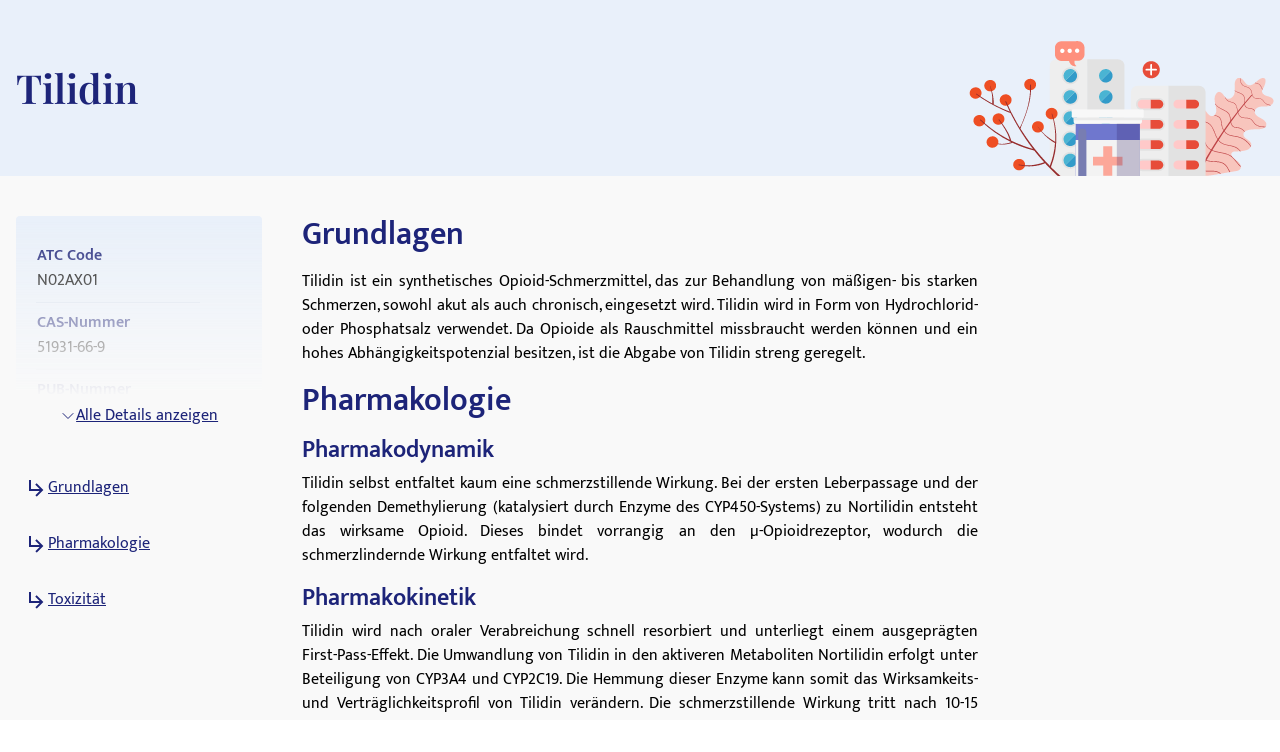

--- FILE ---
content_type: text/javascript; charset=utf-8
request_url: https://medikamio.com/_nuxt/pAipljvb.js
body_size: 814
content:
import{_ as n}from"./D4UZ1smI.js";import{_ as p}from"./CdOOYAnr.js";import{u as _}from"./Cm_STLbC.js";import{a as u}from"./DE0PwivN.js";import{d as c,t as e,G as m,A as l,H as o,L as d}from"./CV3dHV0Q.js";import"./CH-7bkFw.js";import"./SH_h539r.js";import"./DU0nEDgR.js";import"./DB2kxqy4.js";import"./BGOHcUoB.js";import"./DPCOYh45.js";import"./pLKOk5op.js";import"./C96y1szS.js";import"./D2TRRTFC.js";const H=c({__name:"[slug]",setup(f){const a=["atc_codes","cas_number","pub_chem","drugbank","formula","chem_molar_mass","physical_state","chem_density","chem_melting_point","chem_boiling_point","chem_pks_value","solubility"];return(t,b)=>{const r=n,i=p;return e(),m(i,{type:"substances","table-items":a},{bottom:l(({contentModel:s})=>[("useIsEmpty"in t?t.useIsEmpty:o(_))(s.drugs)?d("",!0):(e(),m(r,{key:0,drugs:s.drugs,title:("useGetTranslation"in t?t.useGetTranslation:o(u))("drugWithSubstance",{substance:s.title}),class:"mt-8"},null,8,["drugs","title"]))]),_:1})}}});export{H as default};


--- FILE ---
content_type: text/javascript; charset=utf-8
request_url: https://medikamio.com/_nuxt/wOgeYwVy.js
body_size: 71
content:
import{F as n}from"./CV3dHV0Q.js";function o(e){const{locale:r}=n();return["/de-at/","/de-de/","/de-ch/","/fr-fr/","/fr-ch/","/it-it/","/nl-nl/","/es-es/","/pt-pt/","/en-gb/"].forEach(t=>{e=e.replace(new RegExp(t,"g"),`/${r}/`)}),e}export{o as u};
